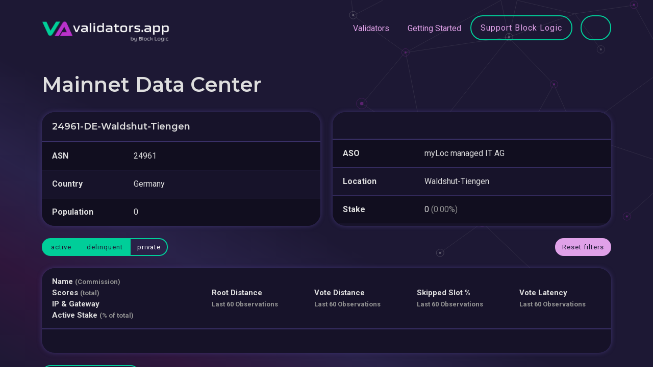

--- FILE ---
content_type: text/html; charset=utf-8
request_url: https://www.validators.app/data-centers/24961-DE-Waldshut-Tiengen?filter_by%5B%5D=delinquent&filter_by%5B%5D=active&locale=en&network=mainnet
body_size: 3859
content:
<!DOCTYPE html>
<html>
  <head>
    <title>Solana Validators | www.validators.app</title>
    <meta name="csrf-param" content="authenticity_token" />
<meta name="csrf-token" content="ktB2lVtKqVrtL540DAdtjKtbEahZBr5-cvWsnis2UWoqkQWnuGc1mhgcJbBDq5g6Mu-SXpKfGMERSztFCE0mHg" />
    
    <meta name="viewport" content="width=device-width, initial-scale=1.0">


    <!-- Bootstrap CSS -->
    <link href="https://cdn.jsdelivr.net/npm/bootstrap@5.0.2/dist/css/bootstrap.min.css"
          rel="stylesheet"
          integrity="sha384-EVSTQN3/azprG1Anm3QDgpJLIm9Nao0Yz1ztcQTwFspd3yD65VohhpuuCOmLASjC"
          crossorigin="anonymous">

    <!-- Fonts -->
    <link rel="preconnect" href="https://fonts.googleapis.com">
    <link rel="preconnect" href="https://fonts.gstatic.com" crossorigin>
    <link href="https://fonts.googleapis.com/css2?family=Montserrat:wght@400;600;700&family=Roboto:wght@400;700&family=Vujahday+Script&display=swap" rel="stylesheet">

    <link rel="stylesheet" media="all" href="/assets/application-6086e6a119911f8635e87723e771a59924ef3bfbd9fcebf18df747b0b7980af8.css" data-turbolinks-track="reload" />
    <script src="/packs/js/application-04bd97fb998cb701f210.js" data-turbolinks-track="reload"></script>

    <link rel="shortcut icon" type="image/x-icon" href="/assets/favicon-f692c07301d4075b3468e80aacd6f1081a48fc04fe99fb3d6abff0300d290e4a.ico" />

    <script src="https://cdn.jsdelivr.net/npm/chart.js@3.9.1"></script>

    <script>
      window.api_authorization='gipjEQrcX2hausse4e5o3iC6'
      window.google_maps_api_key='AIzaSyAd8FytLjpeQ5dneatFqCM6aOf6-zn-DZc'
    </script>

  </head>

  <body>
    <div class="background-color"></div>
    <div class="background-image"></div>
    <script src="/packs/js/navigations/validator_searcher_bar-fb9d7aad30ccd3d9a898.js"></script>
<script src="/packs/js/navigations/validator_searcher_btn-c36af15fe91323869454.js"></script>

<header>
  <nav class="navbar navbar-expand-lg">
    <div class="container">
      <a title="Go to Home Page" class="navbar-brand" data-turbolinks="false" href="https://www.validators.app/?locale=en&amp;network=mainnet">
        <img alt="Link to Home Page" src="/assets/VA-White-min-561fbca4edf3053b511b9c18eb41b84849e7024de511e2014a68f99e547042dd.png" />
</a>
      <button class="navbar-toggler" type="button" data-bs-toggle="collapse" data-bs-target="#navbarText" aria-controls="navbarText" aria-expanded="false" aria-label="Toggle navigation">
        <span class="navbar-toggler-icon"></span>
        <span class="navbar-toggler-icon"></span>
        <span class="navbar-toggler-icon"></span>
      </button>

      <div class="collapse navbar-collapse" id="navbarText">
        <ul class="navbar-nav ms-auto">
          <li class="nav-item">
            <a class="nav-link" data-turbolinks="false" href="/validators?locale=en&amp;network=mainnet">Validators</a>
          </li>
          <li class="nav-item">
            <a class="nav-link" data-turbolinks="false" href="/faq?locale=en&amp;network=mainnet">Getting Started</a>
          </li>
          <li class="nav-item">
            <a class="btn btn-lg btn-secondary" data-turbolinks="false" href="/validators/DDnAqxJVFo2GVTujibHt5cjevHMSE9bo8HJaydHoshdp?locale=en&amp;network=mainnet">Support Block Logic</a>
          </li>
          <div id="validator-searcher-btn"></div>
        </ul>
      </div>
    </div>
  </nav>

  <div class="container">
    <div id="validator-searcher-bar"></div>
  </div>
</header>


    <main class="container">
      <div>
</div>

      <h1 class="page-header">Mainnet Data Center</h1>

<div class="row">
  <div class="col-md-6 mb-4">
    <div class="card h-100">
      <table class='table mb-0'>
        <thead>
          <tr>
            <th colspan="2">
              <h2 class="h6 mb-0">
                  24961-DE-Waldshut-Tiengen
              </h2>
            </th>
          </tr>
        </thead>
        <tbody>
        <tr>
          <td class="column-lg"><strong>ASN</strong></td>
          <td>24961</td>
        </tr>
        <tr>
          <td><strong>Country</strong></td>
          <td>Germany</td>
        </tr>
        <tr>
          <td><strong>Population</strong></td>
          <td>0</td>
        </tr>
        </tbody>
      </table>
    </div>
  </div>

  <div class="col-md-6 mb-4">
    <div class="card h-100">
      <table class='table mb-0'>
        <thead>
        <tr>
          <th colspan="2">&nbsp;</th>
        </tr>
        </thead>
        <tbody>
          <tr>
            <td class="column-lg"><strong>ASO</strong></td>
            <td>myLoc managed IT AG</td>
          </tr>
          <tr>
            <td><strong>Location</strong></td>
            <td>
              Waldshut-Tiengen
            </td>
          </tr>
          <tr>
            <td><strong>Stake</strong></td>
            <td>
              0
              <span class="text-muted">
                (0.00%)
              </span>
            </td>
          </tr>
        </tbody>
      </table>
    </div>
  </div>
</div>

<div class="d-flex justify-content-between flex-wrap gap-3 mb-4">
  <div class="btn-group btn-group-xs btn-group-toggle">
  <a class="btn btn-sm btn-secondary active" href="https://www.validators.app/data-centers/24961-DE-Waldshut-Tiengen?filter_by%5B%5D=delinquent&amp;locale=en&amp;network=mainnet">active</a>
  <a class="btn btn-sm btn-secondary active" href="https://www.validators.app/data-centers/24961-DE-Waldshut-Tiengen?filter_by%5B%5D=active&amp;locale=en&amp;network=mainnet">delinquent</a>
    <a class="btn btn-sm btn-secondary " href="https://www.validators.app/data-centers/24961-DE-Waldshut-Tiengen?filter_by%5B%5D=delinquent&amp;filter_by%5B%5D=active&amp;filter_by%5B%5D=private&amp;locale=en&amp;network=mainnet">private</a>
</div>


    <a class="btn btn-sm btn-tertiary" href="https://www.validators.app/data-centers/24961-DE-Waldshut-Tiengen?locale=en&amp;network=mainnet">Reset filters</a>
</div>

<div class="card mb-4">
  <script src="/packs/js/validators/components/validator_score_modal-4440a3c89fb5560cfbca.js"></script>

<table class='table table-block-sm validators-table'>
  <thead>
  <tr>
    <th class="column-info">
      <div class="column-info-row">
        <div class="column-info-name">
          Name <small class="text-muted">(Commission)</small>
          <i class="fa-solid fa-circle-info font-size-xs text-muted ms-1"
             data-bs-toggle="tooltip"
             data-bs-placement="top"
             title="Commission is the percent of network rewards earned by a validator that are deposited into the validator&#39;s vote account.">
          </i>
          <br />
          Scores <small class="text-muted">(total)</small>
          <i class="fa-solid fa-circle-info font-size-xs text-muted ms-1"
             data-bs-toggle="tooltip"
             data-bs-placement="top"
             title="Our score system.">
          </i>
          <br />
            IP & Gateway
            <br />
          Active Stake <small class="text-muted">(% of total)</small>
          <i class="fa-solid fa-circle-info font-size-xs text-muted ms-1"
              data-bs-toggle="tooltip"
              data-bs-placement="top"
              title="Stake from active validator(s).">
          </i>
        </div>
      </div>
    </th>


    <th class='column-chart py-3'>
      Root Distance
      <i class="fa-solid fa-circle-info font-size-xs text-muted ms-1"
         data-bs-toggle="tooltip"
         data-bs-placement="top"
         title="Root distance measures the median &amp; average distance in block height between the validator and the tower&#39;s highest block. Smaller numbers mean that the validator is near the top of the tower.">
      </i>
      <br />
      <small class="text-muted">Last 60 Observations</small>
    </th>

    <th class='column-chart py-3'>
      Vote Distance
      <i class="fa-solid fa-circle-info font-size-xs text-muted ms-1"
         data-bs-toggle="tooltip"
         data-bs-placement="top"
         title="Vote distance is very similar to the Root Distance. Lower numbers mean that the node is voting near the front of the group.">
      </i>
      <br />
      <small class="text-muted">Last 60 Observations</small>
    </th>

    <th class='column-chart py-3'>
      Skipped Slot&nbsp;&percnt;
      <i class="fa-solid fa-circle-info font-size-xs text-muted ms-1"
         data-bs-toggle="tooltip"
         data-bs-placement="top"
         title="Skipped slot measures the percent of the time that a leader fails to produce a block during their allocated slots. A lower number means that the leader is making blocks at a very high rate.">
      </i>
      <br />
      <small class="text-muted">Last 60 Observations</small>
    </th>

    <th class='column-chart py-3'>
      Vote Latency
      <i class="fa-solid fa-circle-info font-size-xs text-muted ms-1"
         data-bs-toggle="tooltip"
         data-bs-placement="top"
         title="Vote latency shows the average number of slots a validator needs to confirm a block. A lower number means that the validator is confirming blocks at a very high rate.">
      </i>
      <br />
      <small class="text-muted">Last 60 Observations</small>
    </th>
  </tr>
  </thead>

  <tbody>
  </tbody>
</table>

<div id="validator-score-modal" validator=""></div>

  <div class="card-footer">
    
  </div>
</div>

<a class="btn btn-sm btn-secondary" data-turbolinks="false" href="https://www.validators.app/data-centers?locale=en&amp;network=mainnet">Back to All Data Centers</a>

    </main>

    <script src="/packs/js/navigations/network_buttons-ed8762e5e7ade0c7115f.js"></script>

<footer>
    <div class="container">
      <div class="alert alert-info" role="alert">
        This site uses cookies. See our <a href='/cookie-policy'>Cookie Policy</a> for details.
        <a class="float-end" rel="nofollow" data-method="post" href="/saw_cookie_notice?locale=en&amp;network=mainnet">OK</a>
      </div>
    </div>

  <nav class="container">
    <hr class="footer-separator"/>

    <div class="d-inline-block d-lg-flex justify-content-between">
      <div class="footer-category">
        <div class="footer-item"><a href="/validators?locale=en&amp;network=mainnet">Validators</a></div>
        <div class="footer-item"><a data-turbolinks="false" href="/commission-changes?locale=en&amp;network=mainnet">Commission Changes</a></div>
        <div class="footer-item"><a data-turbolinks="false" href="/authorities-changes?locale=en&amp;network=mainnet">Authorities Changes</a></div>
        <div class="footer-item"><a data-turbolinks="false" href="https://www.validators.app/data-centers?locale=en&amp;network=mainnet">Data Centers</a></div>
        <div class="footer-item"><a data-turbolinks="false" href="/ping-thing?locale=en&amp;network=mainnet">Ping Thing</a></div>
      </div>
      <div class="footer-category">
        <div class="footer-item"><a href="/stake-explorer?locale=en&amp;network=mainnet">Stake Explorer</a></div>
        <div class="footer-item"><a data-turbolinks="false" href="/stake-pools?locale=en&amp;network=mainnet">Stake Pools</a></div>
        <div class="footer-item"><a data-turbolinks="false" href="/sol-prices?locale=en&amp;network=mainnet">Sol Prices</a></div>
        <div class="footer-item"><a href="/log-deep-dives?locale=en&amp;network=mainnet">Log Deep Dives</a></div>
        <div class="footer-item"><a data-turbolinks="false" href="/yellowstone-shield?locale=en&amp;network=mainnet">Yellowstone Shield</a></div>
      </div>
      <div class="footer-category">
        <div class="footer-item"><a href="/cookie-policy?locale=en&amp;network=mainnet">Cookie Policy</a></div>
        <div class="footer-item"><a href="/privacy-policy?locale=en&amp;network=mainnet">Privacy Policy</a></div>
        <div class="footer-item"><a href="/terms-of-use?locale=en&amp;network=mainnet">Terms of use</a></div>
        <div class="footer-item"><a href="/contact-us?locale=en&amp;network=mainnet">Contact us</a></div>
        <div class="footer-item"><a href="/opt-out-requests/new?locale=en&amp;network=mainnet">Opt Out</a></div>
      </div>
      <div class="footer-category">
        <div class="footer-item"><a href="/api-documentation?locale=en&amp;network=mainnet">API Docs</a></div>
        <div class="footer-item"><a href="/faq?locale=en&amp;network=mainnet">FAQ</a></div>
          <div class="footer-item"><a href="/users/sign_in?locale=en&amp;network=mainnet">Log In</a></div>
          <div class="footer-item"><a href="/users/sign_up?locale=en&amp;network=mainnet">Sign Up</a></div>
      </div>
      <div class="footer-category">
        <div id="network-buttons"></div>
      </div>
    </div>
  </nav>

  <div class="container">
    <div class="footer-disclaimer">
      <hr class="footer-separator"/>
      Block Logic, LLC ("BLOCK LOGIC") is the operator of this website. BLOCK LOGIC PROVIDES THE DATA HEREIN ON AN “AS IS”
      BASIS WITH NO WARRANTIES, AND HEREBY DISCLAIMS ALL WARRANTIES, WHETHER EXPRESS, IMPLIED OR STATUTORY, INCLUDING
      THE IMPLIED WARRANTIES OF MERCHANTABILITY, QUALITY, AND FITNESS FOR A PARTICULAR PURPOSE, TITLE, AND NONINFRINGEMENT,
      AND ANY WARRANTIES ARISING FROM A COURSE OF DEALING, COURSE OF PERFORMANCE, TRADE USAGE, OR TRADE PRACTICE. BLOCK LOGIC
      DOES NOT WARRANT THAT THE DATA WILL BE ERROR-FREE OR THAT ANY ERRORS WILL BE CORRECTED. ALL INFORMATION SHOULD
      BE INDEPENDENTLY VERIFIED BEFORE MAKING AN INVESTMENT OR DELEGATION DECISION.
    </div>

    <p>
      RPC Services powered by
      <a target="_blank" href="https://triton.one/">
        <img height="18" class="" src="/assets/triton-logo-29ea03c658040006e4ee1ff881eb9ed995f7bc0379d0bd1de8ca54c508f4663d.svg" />
</a>    </p>

    <div class="footer-copyright d-flex justify-content-between flex-wrap gap-3">
      <div>
        &copy; 2019-2026
        Validators.app provides tools for the Solana validator community.
      </div>
      <div>
        app02-prod.validators.app
      </div>
    </div>
  </div>
</footer>


    <!-- JavaScript files for Boostrap. See https://getbootstrap.com/ -->
    <script src="https://cdn.jsdelivr.net/npm/@popperjs/core@2.9.2/dist/umd/popper.min.js" integrity="sha384-IQsoLXl5PILFhosVNubq5LC7Qb9DXgDA9i+tQ8Zj3iwWAwPtgFTxbJ8NT4GN1R8p" crossorigin="anonymous"></script>
    <script src="https://cdn.jsdelivr.net/npm/bootstrap@5.0.2/dist/js/bootstrap.min.js" integrity="sha384-cVKIPhGWiC2Al4u+LWgxfKTRIcfu0JTxR+EQDz/bgldoEyl4H0zUF0QKbrJ0EcQF" crossorigin="anonymous"></script>
  <script defer src="https://static.cloudflareinsights.com/beacon.min.js/vcd15cbe7772f49c399c6a5babf22c1241717689176015" integrity="sha512-ZpsOmlRQV6y907TI0dKBHq9Md29nnaEIPlkf84rnaERnq6zvWvPUqr2ft8M1aS28oN72PdrCzSjY4U6VaAw1EQ==" data-cf-beacon='{"version":"2024.11.0","token":"21ddd5ebbaf94329b00e5d7ed3ea2649","server_timing":{"name":{"cfCacheStatus":true,"cfEdge":true,"cfExtPri":true,"cfL4":true,"cfOrigin":true,"cfSpeedBrain":true},"location_startswith":null}}' crossorigin="anonymous"></script>
</body>
</html>
